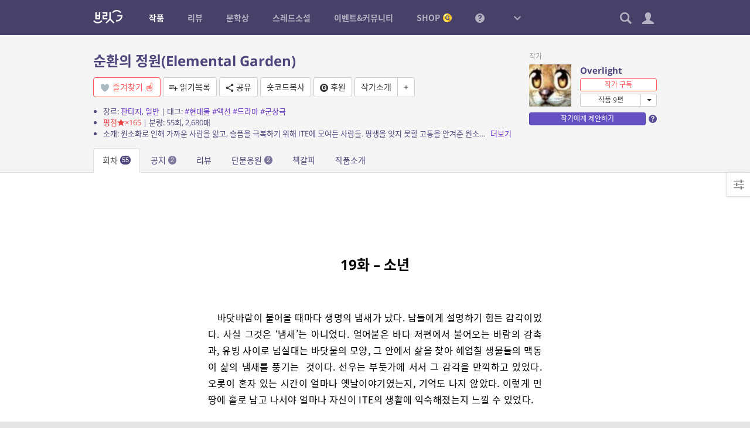

--- FILE ---
content_type: application/javascript
request_url: https://britg.kr/wp-content/themes/britg/js/shop.js?ver=3.3.62
body_size: 2307
content:
var shop = {
	
	init: function(){
		// jquery plugin extend
		$.fn.shop = function(){
			$.extend(this, shop.plugin);
			return this;
		};
		
		// 장바구니 배지 업데이트
		$(document).bind('shop-cart-changed', this.cart_count_update);
	},
	
	plugin: {},
	
	// 현금 > 코인
	won2coin: function(r){
		return Math.floor( ( Number(r) || 0 ) * site_vars.rate_per_coin );
	},
	// 현금 > 마일리지
	won2mileage: function(r){
		return Math.floor( ( Number(r) || 0 ) * site_vars.rate_per_mileage );
	},
	// 코인 > 현금
	coin2won: function(r){
		return Math.floor( ( Number(r) || 0 ) / site_vars.rate_per_coin );
	},
	// 코인 > 마일리지
	coin2mileage: function(r){
		return shop.won2mileage(shop.coin2won(r));
	},
	// 마일리지 > 코인
	mileage2coin: function(r){
		return  shop.won2coin(shop.mileage2won(r));
	},
	// 마일리지 > 현금
	mileage2won: function(r){
		return Math.floor( ( Number(r) || 0 ) / site_vars.rate_per_mileage );
	},
};

// 상품 싱글페이지
shop.plugin.product_single = function(){
	return this.each(function(){
		var t = $(this);
		
		var header = $('.entry-header', t);
			
		$('.images a.image-bg', header).mouseover(function(){
			$('.image-view', t).data('index', $(this).data('index')).css('background-image', $(this).css('background-image'));
		});
		
		$('.images a.image-bg', header).fancybox();
		
		$('.image-view', header).click(function(){
			var index = $(this).data('index') || 0;
			$('.images a.image-bg', t).eq(index).trigger('click');
		});
		
		$('.shop-product-buy-form').shop().buy_form();
	});
};

// 구매폼
shop.plugin.buy_form = function(){
	return this.each(function(){
		var t = $(this);
		
		var cart_button = $('.cart-btn', t);
		
		var form_validate = function(){
			var err = [];
			
			if( $('select.opt').length && ! $('select.opt').val() ){
				err.push('옵션을 선택하세요.');
			}
				
			if( err.length ){
				alert(err.join("\n"));
				return false;
			}
			return true;
		};
		
		t.submit(function(){
			if( ! form_validate() )
				return false;
		});
		
		cart_button.click(function(e){
			e.preventDefault();
			
			if( form_validate() ){
				var that = $(this);
				
				if( that.hasClass('loading') )
					return;
				
				that.addClass('loading');
				
				var data = $.extend({
					task: 'shop_cart',
					todo: 'add',
					_ajax_nonce: bcp.nonce
				}, t.serializeObject());
				
				$.post(bcp.ajax_url, data, function(rs){
					that.removeClass('loading');
					
					if( $.type(rs) == 'object' ){
						if( rs.error ){
							alert(rs.error);
						}else{
							if( confirm("장바구니에 담았습니다.\n\n장바구니로 이동하시겠습니까?\n") ){
								location.href = bcp.home_url + '?p=' + shop_vars.cart_page_id;
							}else{
								$('body').trigger('shop-cart-changed');
							}
						}
					}else{
						alert( '오류가 발생하였습니다.' );
					}
				}, 'json');
			}
		});
		
	});
};

// 장바구니
shop.plugin.cart_form = function(){
	return this.each(function(){
		var t = $(this); // form
			
		var result = $('.result', t);
		
		var update_result = function(){
			var total_amount = 0;
			var real_total_amount = 0;
			
			$('.item', t).each(function(){
				var row_amount = Number($(this).data('sale_price')) * Number($('.qt', this).val());
				total_amount += row_amount;
				$('.amount b', this).text( bcp_number_format(row_amount) );
			});
			
			var delivery_cost = (total_amount > 0 && total_amount < Number(shop_vars.delivery_cost_min)) ? Number(shop_vars.delivery_cost) : 0;
			
			var total_pay_amount = total_amount + delivery_cost;
			
			$('.total-amount b', result).text( bcp_number_format(total_amount) );
			$('.delivery-amount b', result).text( bcp_number_format(delivery_cost) );
			$('.total-pay-amount b', result).text( bcp_number_format(total_pay_amount) );
			
			$('body').trigger('shop-cart-changed');
		};
		
		$('.qt').change(update_result);
		
		$('.delete-btn', t).click(function(e){
			e.preventDefault();
			
			var that = $(this);
			var item = $(this).closest('.item');
			var cart_id = item.data('cart_id');
			
			if( that.hasClass('selected') )
				return;
			
			that.addClass('selected');
			
			item.remove();
				
			var data = {
				task: 'shop_cart',
				todo: 'delete',
				shop_cart_id: cart_id,
				_ajax_nonce: bcp.nonce
			};
			$.post(bcp.ajax_url, data, function(rs){
				update_result();
			});
		});
		
		update_result();
	});
};

// 장바구니 배지 업데이트
shop.plugin.cart_count_update = function(){
	var data = {
		task: 'shop_cart',
		todo: 'get_count',
		_ajax_nonce: bcp.nonce
	};
	$.post(bcp.ajax_url, data, function(count){
		$('.shop-cart-badge').each(function(){
			var badge = $(this);
			var class_attr = badge.attr('class').replace(/badge-count-\d*/, 'badge-count-' + count);
			badge.attr('class', class_attr).text(count);
		});
		
		$('.shop-cart-count').text(count);
	});
};

// 구매내역
shop.plugin.orderlist = function(){
	return this.each(function(){
		var t = $(this);
	
		$('.products.collapse-list', t).each(function(){
			var row = $(this);
			var count = 1;
			if( $('li', row).length > count ){
				$('li:gt('+(count-1)+')', row).hide();
				var num = $('li', row).length - 1;
				$('<a href="#" class="more btn btn-default btn-xs mt-5">더보기 ('+num+')</a>').appendTo(row).click(function(e){
					e.preventDefault();
					$('li', row).slideDown(200);
					$(this).remove();
				});
			}
		});
		
		$('.cancel-btn').click(function(e){
			if( ! confirm('정말로 주문을 취소하시겠습니까?') ){
				return false;
			}
		});
	});
};

// 쿠폰 등록
shop.plugin.register_coupon = function(){
	return this.each(function(){
		var t = $(this);
		
		t.submit(function(e){
			e.preventDefault();
			var code = $.trim($('.coupon-code', t).val());
			if( code ){
				t.bcp_ajax_overlay_on();
				var data = {
					task: 'shop-coupon',
					todo: 'register_code',
					code: code,
					_ajax_nonce: bcp.nonce
				}
				$.post(bcp.ajax_url, data, function(rs){
					t.bcp_ajax_overlay_off();
					if( rs.success ){
						alert('쿠폰이 등록되었습니다. SHOP 결제시 이 쿠폰을 사용할 수 있습니다.');
						t.get(0).reset();
						t.trigger('couponCodeRegistered');
					}else{
						alert(rs.data ? rs.data : '오류가 발생하였습니다.');
					}
				});
			}
		});
	});
};

// 사용자의 사용가능한 보유 쿠폰 목록
shop.plugin.user_available_coupon_list = function(){
	var t = $(this);
	
	var tmpl = $('#tmpl-user-available-coupon-list').html();
	
	var load_list = function(){
		t.bcp_ajax_overlay_on();
		
		var data = {
			task: 'shop-coupon',
			todo: 'get_available_user_coupons',
			_ajax_nonce: bcp.nonce
		}
		$.post(bcp.ajax_url, data, function(rs){
			t.bcp_ajax_overlay_off();
			if( rs.success ){
				t.html( _.template(tmpl)({rows: rs.data || []}) );
			}
		});
	}
	
	t.load_list = load_list;
	
	return t;
}










// init
shop.init();



